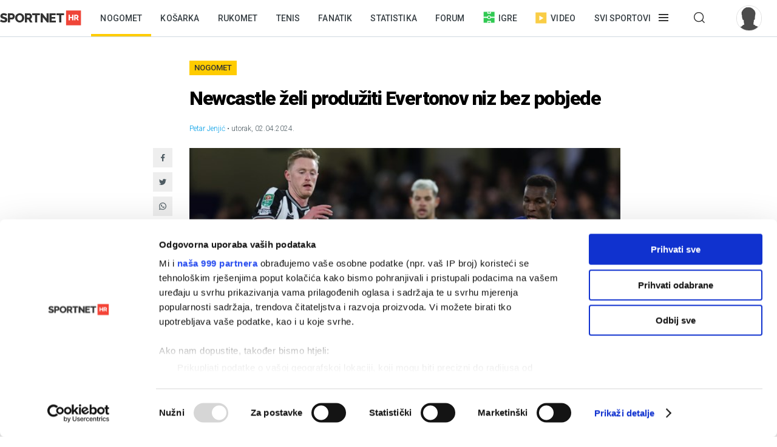

--- FILE ---
content_type: text/html; charset=utf-8
request_url: https://sportnet.hr/vijesti/594998/nogomet-engleska/newcastle-zeli-produziti-evertonov-niz-bez-pobjede/
body_size: 13547
content:


<!DOCTYPE html>

<html lang="hr">
<head>
	<script id="Cookiebot" src="https://consent.cookiebot.com/uc.js" data-cbid="5e81e6d6-d96a-41f2-b99c-ca0cc7b113aa" data-framework="TCFv2.2" data-blockingmode="auto" data-consentmode-defaults="disabled" type="text/javascript"></script>
	<!--	<script data-cookieconsent="ignore">
			window.dataLayer = window.dataLayer || [];
			function gtag() {
				dataLayer.push(arguments);
			}
			gtag("consent", "default", {
				ad_personalization: "denied",
				ad_storage: "denied",
				ad_user_data: "denied",
				analytics_storage: "denied",
				functionality_storage: "denied",
				personalization_storage: "denied",
				security_storage: "granted",
				wait_for_update: 500,
			});
			gtag("set", "ads_data_redaction", true);
			gtag("set", "url_passthrough", true);
		</script>-->
	<title>Newcastle želi produžiti Evertonov niz bez pobjede - Sportnet</title>
	<meta http-equiv="X-UA-Compatible" content="IE=Edge" />
	<meta charset="UTF-8" />
	<!--<meta name="viewport" content="width=device-width, initial-scale=1" />-->
	<meta name="viewport" content="initial-scale=1.0, width=device-width, maximum-scale=1, minimum-scale=1" />
	<meta name="title" content="Newcastle želi produžiti Evertonov niz bez pobjede" /><meta name="description" content="Večeras kreće novo, 31. kolo engleskog Premiershipa. Na rasporedu je pet utakmica, a jedna od njih igra se na St. James Parku gdje će Newcastle ugostiti Everton..." /><meta property="og:title" content="Newcastle želi produžiti Evertonov niz bez pobjede" /><meta property="og:site_name" content="Sportnet" /><meta property="og:type" content="article" /><meta property="og:description" content="Večeras kreće novo, 31. kolo engleskog Premiershipa. Na rasporedu je pet utakmica, a jedna od njih igra se na St. James Parku gdje će Newcastle ugostiti Everton..." /><meta property="fb:admins" content="746614313" /><meta property="og:url" content="https://sportnet.hr/vijesti/594998/nogomet-engleska/newcastle-zeli-produziti-evertonov-niz-bez-pobjede/" /><meta property="og:image" content="https://sportnet.hr/photos/_resized/510/84/0000000000510845_620_0.jpg" />

	<meta name="facebook-domain-verification" content="33ooae9cixcdujsp5rt2vylkfx8kor" />

		<meta name="keywords" content="Nogomet, Europske lige, Engleska, Everton, Newcastle" />

	<link rel="shortcut icon" type="image/x-icon" href="/favicon.ico?v=1" />

	<script async src="https://fundingchoicesmessages.google.com/i/pub-5697650263114374?ers=1" nonce="pBkm5S4If4lN4yZZm7qjBA"></script>
	<script nonce="pBkm5S4If4lN4yZZm7qjBA">(function () { function signalGooglefcPresent() { if (!window.frames['googlefcPresent']) { if (document.body) { const iframe = document.createElement('iframe'); iframe.style = 'width: 0; height: 0; border: none; z-index: -1000; left: -1000px; top: -1000px;'; iframe.style.display = 'none'; iframe.name = 'googlefcPresent'; document.body.appendChild(iframe); } else { setTimeout(signalGooglefcPresent, 0); } } } signalGooglefcPresent(); })();</script>

	<script async src="https://fundingchoicesmessages.google.com/i/pub-5697650263114374?ers=1" nonce="F0u/1iv01U9/4nzYiNScrg"></script>
	<script nonce="F0u/1iv01U9/4nzYiNScrg">(function () { function signalGooglefcPresent() { if (!window.frames['googlefcPresent']) { if (document.body) { const iframe = document.createElement('iframe'); iframe.style = 'width: 0; height: 0; border: none; z-index: -1000; left: -1000px; top: -1000px;'; iframe.style.display = 'none'; iframe.name = 'googlefcPresent'; document.body.appendChild(iframe); } else { setTimeout(signalGooglefcPresent, 0); } } } signalGooglefcPresent(); })();</script>

	<!-- default CSS -->
	<link type="text/css" rel="stylesheet" href="/static/css/Common/reset-min.css" />
	<link type="text/css" rel="stylesheet" href="/static/css/Common/reset-init.css" />

	<!-- fonts -->
	<link href='https://fonts.googleapis.com/css?family=Roboto:300,400,500,600,700,900&subset=latin-ext' rel='stylesheet' type='text/css'>
	<link href='https://fonts.googleapis.com/css?family=Merriweather:300,400,500,600,700,900&subset=latin-ext' rel='stylesheet' type='text/css'>
	<link href='https://fonts.googleapis.com/css?family=Raleway:300,400,500,600,700,900&subset=latin-ext' rel='stylesheet' type='text/css'>

	<!-- generic CSS -->
	<link type="text/css" rel="stylesheet" media="screen" href="/static/css/main.min.css?v=10a1a17g" />
	<link type="text/css" rel="stylesheet" media="screen" href="/static/css/common.min.css?v=10a1a17g" />
	<link type="text/css" rel="stylesheet" media="screen" href="/static/css/controls.min.css?v=10a1a17g" />

	<!-- other CSS -->
	
	<link type="text/css" rel="stylesheet" media="screen" href="/static/css/pages/articles.min.css?v=5f5" />


	<!-- responsive CSS -->
	<link type="text/css" rel="stylesheet" media="screen" href="/static/css/responsive.min.css?v=10a1a17g" />

	<!-- scripts -->
	<script src="https://code.jquery.com/jquery-3.7.1.min.js" integrity="sha256-/JqT3SQfawRcv/BIHPThkBvs0OEvtFFmqPF/lYI/Cxo=" crossorigin="anonymous"></script>
	<script src="/static/scripts/plugins/jquery.unobtrusive-ajax.min.js"></script>
	<script src="/static/scripts/plugins/jquery.waypoints.min.js"></script>
	<script src="/static/scripts/plugins/superfish/superfish.js?v=10a1a17g"></script>
	<script src="/static/scripts/plugins/autosize.min.js"></script>
	<script src="/static/scripts/plugins/jquery.scrollbar/jquery.scrollbar.min.js"></script>
	<link type="text/css" rel="stylesheet" media="screen" href="/static/scripts/plugins/jquery.scrollbar/jquery.scrollbar.css" />

	<!-- fancybox -->
	<script src="/static/scripts/plugins/fancybox2/jquery.fancybox.pack.js?v=2.1.5"></script>
	<link rel="stylesheet" type="text/css" href="/static/scripts/plugins/fancybox2/jquery.fancybox.css?v=2.1.5" media="screen" />
	<link rel="stylesheet" type="text/css" href="/static/scripts/plugins/fancybox2/helpers/jquery.fancybox-buttons.css?v=1.0.5" />
	<script src="/static/scripts/plugins/fancybox2/helpers/jquery.fancybox-buttons.js?v=1.0.5"></script>
	<link rel="stylesheet" type="text/css" href="/static/scripts/plugins/fancybox2/helpers/jquery.fancybox-thumbs.css?v=1.0.7" />
	<script src="/static/scripts/plugins/fancybox2/helpers/jquery.fancybox-thumbs.js?v=1.0.7"></script>
	<script src="/static/scripts/plugins/fancybox2/helpers/jquery.fancybox-media.js?v=1.0.6"></script>

	<!-- my scripts -->
	<script src="/static/scripts/common.js?v=10a1a17g"></script>
	<script src="/static/scripts/banners.js?v=10a1a17g"></script>


	

	<!-- Start GPT Tag -->
	<!--<script src='https://securepubads.g.doubleclick.net/tag/js/gpt.js'></script>
	<script>
		window.googletag = window.googletag || { cmd: [] };
		googletag.cmd.push(function () {
			googletag.defineOutOfPageSlot('/5028951/Floater', 'div-gpt-ad-4293564-1')
				.addService(googletag.pubads());
			googletag.defineSlot('/5028951/Billboard', [[728, 90], [970, 250], [970, 500], [1260, 500], [1260, 900], [1, 1], [600, 90], [600, 250], [600, 900], [300, 250], [320, 100], [320, 50], [120, 600], [160, 600], [300, 600], [336, 280]], 'div-gpt-ad-4293564-2')
				.addService(googletag.pubads());
			googletag.defineSlot('/5028951/Article_600_1', [[600, 90], [600, 250], [600, 500], [300, 250], [1, 1], [320, 100], [320, 50], [120, 600], [160, 600], [300, 600], [336, 280]], 'div-gpt-ad-4293564-3')
				.addService(googletag.pubads());
			googletag.defineSlot('/5028951/Half_page', [[300, 600], [300, 250], [120, 600], [160, 600]], 'div-gpt-ad-4293564-4')
				.addService(googletag.pubads());
			googletag.defineSlot('/5028951/Half_page2', [[300, 600], [120, 600], [160, 600], [300, 250]], 'div-gpt-ad-4293564-5')
				.addService(googletag.pubads());
			googletag.defineSlot('/5028951/top_leaderboard', [[600, 90], [600, 250], [600, 900]], 'div-gpt-ad-4293564-6')
				.addService(googletag.pubads());
			googletag.defineSlot('/5028951/Leaderboard2', [[600, 90], [600, 250], [600, 900], [1, 1]], 'div-gpt-ad-4293564-7')
				.addService(googletag.pubads());
			googletag.defineSlot('/5028951/Medium_rectangle', [[300, 250], [320, 100], [320, 50], [120, 600], [160, 600], [300, 600], [336, 280]], 'div-gpt-ad-4293564-8')
				.addService(googletag.pubads());
			googletag.defineSlot('/5028951/Medium_rectangle2', [[1, 1], [300, 250], [320, 100], [320, 50], [120, 600], [160, 600], [300, 600], [336, 280]], 'div-gpt-ad-4293564-9')
				.addService(googletag.pubads());

			googletag.pubads().enableSingleRequest();
			googletag.pubads().collapseEmptyDivs();
			googletag.pubads().setForceSafeFrame(false);
			googletag.pubads().setCentering(true);
			googletag.enableServices();
		});
	</script>-->
	<!-- End GPT Tag -->


	<script>
		var w2g = w2g || {};
		w2g.hostname = 'sportnet.hr';
	</script>
	<script type="text/javascript" src="https://lib.wtg-ads.com/lib.min.js" async></script>

	<script async src="https://pagead2.googlesyndication.com/pagead/js/adsbygoogle.js?client=ca-pub-5697650263114374" crossorigin="anonymous"></script>



	<!--<script src="/static/scripts/gdpr.js"></script>-->
	<!-- linker -->
	<!--<script async src="https://linker.hr/lw.js"></script>-->
	<!-- Google Tag Manager -->

	<script>
		(function (w, d, s, l, i) {
			w[l] = w[l] || []; w[l].push({
				'gtm.start':
					new Date().getTime(), event: 'gtm.js'
			}); var f = d.getElementsByTagName(s)[0],
				j = d.createElement(s), dl = l != 'dataLayer' ? '&l=' + l : ''; j.async = true; j.src =
					'https://www.googletagmanager.com/gtm.js?id=' + i + dl; f.parentNode.insertBefore(j, f);
		})(window, document, 'script', 'dataLayer', 'GTM-M78ZSGG');</script>
	<!-- End Google Tag Manager -->
</head>
<body class=" fixedDesktop">

	



	<!-- Google Tag Manager (noscript) -->
	<noscript>
		<iframe src="https://www.googletagmanager.com/ns.html?id=GTM-M78ZSGG" height="0" width="0" style="display:none;visibility:hidden"></iframe>
	</noscript>
	<!-- End Google Tag Manager (noscript) -->

	<header class="snet">
		<div class="content">
				<div class="logo"><a href="/" title="Sportnet"><img src="/static/images/logo_snet_01.svg" alt="Sportnet" /></a></div>
			<nav id="navClassic">
				<ul><li class="active"><a class="" href="/nogomet/" title="Nogomet">Nogomet</a></li><li><a class="" href="/kosarka/" title="Košarka">Košarka</a></li><li><a class="" href="/rukomet/" title="Rukomet">Rukomet</a></li><li><a class="" href="/tenis/" title="Tenis">Tenis</a></li><li><a class="" href="/fanatik/" title="Fanatik">Fanatik</a></li><li><a class="" href="/statistika/" title="Statistika">Statistika</a></li><li><a class="" href="/sportnetklub/" title="Forum">Forum</a></li><li class="igre"><a class="icon igre" href="/igre/" title="Igre"><img src="/static/images/icons/header_igre.svg" />Igre</a></li><li class="video"><a class="icon video" href="/video/" title="Video"><img src="/static/images/icons/header_video.svg" />Video</a></li><li class="menu hasdropdown"><div class="container"><span class="">Svi sportovi</span></div><div class="dropdown"><ul class="nav"><li class="onlymobile search">
<h2><i>Pretraživanje</i></h2>
<div class="dropdown">
<a href="/arhiva/">Arhiva tekstova</a><br />
<a href="/sportnetklub/pretraga/">Pretraga Sportnet foruma</a>
</div></li><li>
<!--<li class="onlymobile"><h2><a href="/fantasy/"><img src="/static/images/logo_menu_fantasy2024c.png" alt="SHNL Fantasy" style="display:inline-block;margin-top:7px;height:22px;" /></a></h2>
<h2 class="button red"><a href="https://shnlnagrade.hr/" target="_blank">SHNL nagrade</a></h2></li>--><li>
<h2><a href="/nogomet/">Nogomet</a><i></i></h2>
<div class="dropdown">
<a href="/nogomet/supersport-hnl/">SuperSport HNL</a><br />
<div class="onlydesktop"><a class="button red" href="https://shnlnagrade.hr/" target="_blank">SuperSport HNL nagrade</a><br /></div>
<a href="/nogomet/prva-nl/">SuperSport Prva NL</a><br />
<a href="/nogomet/druga-nl/">SuperSport Druga NL</a><br />
<a href="/nogomet/supersport-hrvatski-kup/">SuperSport Hrvatski kup</a><br />
<a href="/nogomet/europske-lige/engleska/">Engleska</a><br />
<a href="/nogomet/europske-lige/francuska/">Francuska</a><br />
<a href="/nogomet/europske-lige/italija/">Italija</a><br />
<a href="/nogomet/europske-lige/nizozemska/">Nizozemska</a><br />
<a href="/nogomet/europske-lige/njemacka/">Njemačka</a><br />
<a href="/nogomet/europske-lige/ostale-lige/">Ostale lige</a><br />
<a href="/nogomet/europske-lige/spanjolska/">Španjolska</a><br />
<a href="/nogomet/europski-kupovi/europska-liga/">Europska liga</a><br />
<a href="/nogomet/europski-kupovi/liga-prvaka/">Liga prvaka</a><br />
<a href="/nogomet/futsal/">Futsal</a><br />
<a href="/nogomet/nogometni-svijet/">Nogometni svijet</a><br />
<a href="/nogomet/reprezentacija/">Reprezentacija</a><br />
<a href="/nogomet/sp2022/">SP 2022.</a><br />
<a href="/nogomet/euro2024/">EURO 2024.</a>
<div class="onlydesktop">
<a class="button yellow" href="https://www.rezultati.com/" target="_blank">Rezultati uživo</a><br />
<a href="https://twitter.com/sportnet_HR" target="_blank">Sportnet@Twitter</a><br />
<a href="https://www.facebook.com/sportnet.hr/" target="_blank">Sportnet@Facebook</a>
</div>
</div>
</li><li>
<h2><a href="/kosarka/">Košarka</a><i></i></h2>
<div class="dropdown">
<a href="/kosarka/aba-liga/">ABA liga</a><br />
<a href="/kosarka/hkl/1-hkl/">SuperSport Premijer liga</a><br />
<a href="/kosarka/hkl/kup/">Kup "Krešimir Ćosić"</a><br />
<a href="/kosarka/reprezentacija/">Reprezentacija</a><br />
<a href="/kosarka/nba/">NBA</a><br />
<a href="/kosarka/europske-lige/">Europske lige</a><br />
<a href="/kosarka/europske-lige/francuska/">Francuska</a><br />
<a href="/kosarka/europske-lige/grcka/">Grčka</a><br />
<a href="/kosarka/europske-lige/italija/">Italija</a><br />
<a href="/kosarka/europske-lige/rusija/">Rusija</a><br />
<a href="/kosarka/europske-lige/spanjolska/">Španjolska</a><br />
<a href="/kosarka/europske-lige/ostale-lige/">Ostale lige</a><br />
<a href="/kosarka/europski-kupovi/fiba-liga-prvaka/">FIBA Liga prvaka</a><br />
<a href="/kosarka/europski-kupovi/euroliga/">Euroliga</a><br />
<a href="/kosarka/europski-kupovi/eurokup/">Eurokup</a><br />
<a href="/kosarka/kosarkaski-svijet/">Košarkaški svijet</a>
</div>
</li><li>
<h2><a href="/rukomet/">Rukomet</a><i></i></h2>
<div class="dropdown">
<a href="/rukomet/hrvatski-rukomet/premijer-liga/">Premijer liga</a><br />
<a href="/rukomet/hrvatski-rukomet/1-hrl-m/">1. HRL (M)</a><br />
<a href="/rukomet/hrvatski-rukomet/1-hrl-z/">1. HRL (Ž)</a><br />
<a href="/rukomet/hrvatski-rukomet/kup/">Hrvatski kup</a><br />
<a href="/rukomet/reprezentacija/">Reprezentacija</a><br />
<a href="/rukomet/regionalna-liga-m/">Regionalna liga (M)</a><br />
<a href="/rukomet/regionalna-liga-z/">Regionalna liga (Ž)</a><br />
<a href="/rukomet/europske-lige/">Europske lige</a><br />
<a href="/rukomet/europske-lige/francuska/">Francuska</a><br />
<a href="/rukomet/europske-lige/njemacka/">Njemačka</a><br />
<a href="/rukomet/europske-lige/spanjolska/">Španjolska</a><br />
<a href="/rukomet/europske-lige/ostale/">Ostale europske lige</a><br />
<a href="/rukomet/europski-kupovi/">Europski kupovi</a><br />
<a href="/rukomet/europski-kupovi/ehf-europska-liga/">EHF Europska liga</a><br />
<a href="/rukomet/europski-kupovi/ehf-europski-kup/">EHF Europski kup</a><br />
<a href="/rukomet/europski-kupovi/liga-prvaka/">Liga prvaka</a><br />
<a href="/rukomet/europski-kupovi/ostalo/">Ostali kupovi</a><br />
<a href="/rukomet/rukometni-svijet/">Rukometni svijet</a><br />
<a href="/rukomet/sp2025/">SP 2025.</a><br />
</div>
</li><li>
<h2><a href="/tenis/">Tenis</a><i></i></h2>
<div class="dropdown">
<a href="/tenis/atp-tour/">ATP Tour</a><br />
<a href="/tenis/wta-tour/">WTA Tour</a><br />
<a href="/tenis/davis-cup/fed-cup/">Davis Cup/Fed Cup</a><br />
<a href="/tenis/grand-slam/">Grand Slam</a><br />
<a href="/tenis/grand-slam/australian-open/">Australian Open</a><br />
<a href="/tenis/grand-slam/roland-garros/">Roland Garros</a><br />
<a href="/tenis/grand-slam/us-open/">US Open</a><br />
<a href="/tenis/grand-slam/wimbledon/">Wimbledon</a>
</div>
<h2><a href="/automoto/">Automoto</a><i></i></h2>
<div class="dropdown">
<a href="/automoto/formula-1/">Formula 1</a><br />
<a href="/automoto/motogp/">MotoGP</a><br />
<a href="/automoto/wrc/">WRC</a><br />
<a href="/automoto/wtcc/">WTCC</a><br />
<a href="/automoto/ostalo/">Ostalo</a>
</div>
<h2 class="onlydesktop"><a href="/fanatik/">Fanatik</a></h2>
<h2 class="onlydesktop"><a href="/igre/">Igre</a></h2>
<div class="onlydesktop" style="margin-top:4px;">
<!--<a class="button red upper" href="/fantasy/" target="_blank">SHNL Fantasy</a><br />-->
<a class="button orange" href="/pobjednicki-niz/" target="_blank">Pobjednički niz</a>
</div>
</li><li>
<h2><a href="/vodeni-sportovi/">Vodeni sportovi</a><i></i></h2>
<div class="dropdown">
<a href="/vodeni-sportovi/vaterpolo/reprezentacija/">Vaterpolska reprezentacija</a><br />
<a href="/vodeni-sportovi/vaterpolo/hvl/">HVL</a><br />
<a href="/vodeni-sportovi/vaterpolo/">Vaterpolo</a><br />
<a href="/vodeni-sportovi/jedrenje/">Jedrenje</a><br />
<a href="/vodeni-sportovi/plivanje/">Plivanje</a><br />
<a href="/vodeni-sportovi/veslanje/">Veslanje</a><br />
<a href="/vodeni-sportovi/ostalo/">Ostalo</a>
</div>
<h2><a href="/zimski-sportovi/">Zimski sportovi</a><i></i></h2>
<div class="dropdown">
<a href="/zimski-sportovi/alpsko-skijanje/">Alpsko skijanje</a><br />
<a href="/zimski-sportovi/alpsko-skijanje/svjetski-kup-m/">Svjetski kup (M)</a><br />
<a href="/zimski-sportovi/alpsko-skijanje/svjetski-kup-z/">Svjetski kup (Ž)</a><br />
<a href="/zimski-sportovi/hokej-na-ledu/">Hokej na ledu</a><br />
<a href="/zimski-sportovi/hokej-na-ledu/ebel/">EBEL</a><br />
<a href="/zimski-sportovi/hokej-na-ledu/hrvatski-hokej/">Hrvatski hokej</a><br />
<a href="/zimski-sportovi/hokej-na-ledu/khl/">KHL</a><br />
<a href="/zimski-sportovi/hokej-na-ledu/nhl/">NHL</a><br />
<a href="/zimski-sportovi/hokej-na-ledu/sp/">SP</a><br />
<a href="/zimski-sportovi/skijaski-skokovi/">Skijaški skokovi</a><br />
<a href="/zimski-sportovi/ostalo/">Ostalo</a>
</div>
</li><li>
<h2><a href="/ostali-sportovi/">Ostali sportovi</a><i></i></h2>
<div class="dropdown">
<a href="/ostali-sportovi/odbojka/">Odbojka</a><br />
<a href="/ostali-sportovi/odbojka/1a-liga-m/">1A liga (M)</a><br />
<a href="/ostali-sportovi/odbojka/1a-liga-z/">1A liga (Ž)</a><br />
<a href="/ostali-sportovi/odbojka/reprezentacija-m/">Reprezentacija (M)</a><br />
<a href="/ostali-sportovi/odbojka/reprezentacija-z/">Reprezentacija (Ž)</a><br />
<a href="/odbojka-na-pijesku/">Odbojka na pijesku</a><br />
<a href="/ostali-sportovi/atletika/">Atletika</a><br />
<a href="/ostali-sportovi/biciklizam/">Biciklizam</a><br />
<a href="/ostali-sportovi/borilacki/">Borilački sportovi</a><br />
<a href="/ostali-sportovi/ekstremni-sportovi/">Ekstremni sportovi</a><br />
<a href="/ostali-sportovi/football/">Football</a><br />
<a href="/ostali-sportovi/football/nfl/">Football - NFL</a><br />
<a href="/ostali-sportovi/gimnastika/">Gimnastika</a><br />
<a href="/ostali-sportovi/olimpijske-igre/">Olimpijske igre</a><br />
<a href="/ostali-sportovi/paraolimpijci/">Paraolimpijci</a><br />
<a href="/ostali-sportovi/stolni-tenis/">Stolni tenis</a><br />
<a href="/ostali-sportovi/ostalo/">Ostali sportovi</a><br />
<a href="/ostali-sportovi/ostalo/baseball/">Baseball</a><br />
<a href="/ostali-sportovi/ostalo/ostalo/">Ostalo</a><br />
<a href="/ostali-sportovi/ostalo/snooker/">Snooker</a>
</div></li><li class="onlymobile">
	<h2><a href="/fanatik/">Fanatik</a></h2>
	<h2><a href="/video">Video</a></h2>
	<h2><a href="/statistika/">Statistika</a></h2>
	<!--<h2><a href="https://www.super7.hr/?utm_source=sportnet&utm_medium=header" target="_blank"><img src="/static/images/logo_menu_super7.png" alt="Super7" style="display:inline-block;margin-top:6px;" /></a></h2>-->
	<h2><a href="/pobjednicki-niz/">Pobjednički niz</a></h2>
	<h2><a href="/sportnetklub/">Forum</a></h2>
	<h2 class="button yellow"><a href="https://www.rezultati.com/" target="_blank">Rezultati uživo</a></h2>
</li></ul></div></li><li class="menu hasdropdown"><div class="container"><span class=""></span></div><div class="dropdown"><ul class="nav"><li><h2>Pretraživanje</h2><div class="dropdown"><a href="/arhiva/">Arhiva tekstova</a><br /><a href="/sportnetklub/pretraga/">Pretraga Sportnet foruma</a></div></ul></div></li><li class="user offline"><a href="/sportnetklub/prijava-registracija/" title="Prijavi se!"><div class="avatar"><img src="/sportnetklub/avatars/avatar_default.jpg" alt="Prijavi se!" /></div></a></li></ul>
			</nav>
			<a id="simple-menu" href="#" title="Prikaži izbornik"></a>
			<div id="navMobileContainer">
				<nav id="navMobile"></nav>
				<div id="footerMobile">
					<div class="snet">
						<ul>
							<li><a href="https://twitter.com/sportnet_HR" target="_blank">Sportnet@Twitter</a></li>
							<li><a href="https://www.facebook.com/sportnet.hr/" target="_blank">Sportnet@Facebook</a></li>
							<li><a href="/sportnet/zastita-privatnosti/" target="_blank">Zaštita privatnosti</a></li>
							<li><a href="/sportnet/cookies/" target="_blank">Politika kolačića</a></li>
							<li><a href="/sportnet/kontakt/">Kontakt</a></li>
							<li><a href="/sportnet/marketing/">Marketing</a></li>
						</ul>
					</div>
				</div>
			</div>
		</div>
	</header>

	<div id="headerTrigger"></div>

	
	<main>
		


<div class="page article" id="article_594998" data-url="/vijesti/594998/nogomet-engleska/newcastle-zeli-produziti-evertonov-niz-bez-pobjede/" data-title="Newcastle želi produžiti Evertonov niz bez pobjede - Sportnet"><div class="st0"><div class="bannerSS marginTop15"><div id="Billboard"></div></div><div class="bannerSS marginTop15"><div id="mobile_top"></div></div></div><div id="articleContent_594998" class="st1"><h2><a href="/arhiva/?pID=2">Nogomet</a></h2><h1>Newcastle želi produžiti Evertonov niz bez pobjede</h1><div class="header"><div class="autoridatum"><span>Petar Jenjić</span> &bull; utorak, 02.04.2024.</div><div class="naslovnaContainer"><div class="social1"><ul class="social"><li><a target="_blank" href="https://www.facebook.com/sharer/sharer.php?u=https://sportnet.hr%2fvijesti%2f594998%2fnogomet-engleska%2fnewcastle-zeli-produziti-evertonov-niz-bez-pobjede%2f" class="icon facebook" title="Facebook"></a></li><li><a target="_blank" href="https://twitter.com/home?status=https://sportnet.hr%2fvijesti%2f594998%2fnogomet-engleska%2fnewcastle-zeli-produziti-evertonov-niz-bez-pobjede%2f" class="icon twitter" title="Twitter"></a></li><li><a href="whatsapp://send?text=https://sportnet.hr%2fvijesti%2f594998%2fnogomet-engleska%2fnewcastle-zeli-produziti-evertonov-niz-bez-pobjede%2f" data-action="share/whatsapp/share" class="icon whatsapp" title="WhatsApp"></a></li><li><a href="fb-messenger://share/?link=https://sportnet.hr%2fvijesti%2f594998%2fnogomet-engleska%2fnewcastle-zeli-produziti-evertonov-niz-bez-pobjede%2f&app_id=241625739196126" class="icon messenger" title="Messenger"></a></li><li><a href="/cdn-cgi/l/email-protection#[base64]" class="icon email" title="Mail"></a></li></ul></div><a href="/photos/orig/510/84/0000000000510845.jpg" rel="fancybox" title="Foto: EPA"><img class="naslovna" src="/photos/_resized/510/84/0000000000510845_620_0.jpg" alt="Newcastle želi produžiti Evertonov niz bez pobjede" /></a><div class="autor">Foto: EPA</div></div></div><div class="uvod"><p>Večeras kreće novo, 31. kolo engleskog Premiershipa. Na rasporedu je pet utakmica, a jedna od njih igra se na St. James Parku gdje će Newcastle ugostiti Everton...</p></div><div class="clear"></div><div class="bannerSS marginTop15"><div id="inarticle_mobile"></div></div><div class="bannerSScustom marginTop30 onlyDesktop short"><div id="type1"><a target="_blank"  href="/campaignclick/20/b684eb9e-54d2-4f1b-b7d5-1e1416d7aadd/"><img src="/files/banners/20/_970x250.jpg?v=3" style="max-width:100%;" /></a></div></div><div class="clear"></div><div class="glavnitekst"><p>Danas se igra pet utakmica 31. kola engleskog Premiershipa, a jedna od njih održat će se na St. James Parku gdje će domaći Newcastle ugostiti Everton. Utakmica počinje u 20:30 sati, a sudit će je <b>Tony Harrington</b>.

</p><p><a href=https://www.supersport.hr/sport/dan/2/sport/0/liga/0/dogadjaj/29215734/?utm_source=sportnet&utm_medium=article&utm_campaign=articles_april target="_blank"><b>Igraj na Newcastle - Everton na SuperSport.hr (18+ Igraj odgovorno)</b></a>

</p><p>Zaista sjajnu utakmicu gledali smo na istom stadionu prije samo nekoliko dana. Newcastle je poveo protiv West Hama koji je preokrenuo na 1:3 i vodio sve do 77. minute, ali u samoj završnici, domaćin je uspio okrenuti rezultat. Prva dva gola postigao je <b>Alexander Isak</b> iz penala, a preostala dva, u 83. i 90. minuti zabio je <b>Harvey Barnes</b>.

</p><p>

</p><p>Time je Newcastle prekinuo niz od dva poraza i vratio se na pobjedničke staze - pravi povratak s reprezentativne pauze. Međutim, to ih ne stavlja u dobitan položaj, barem ako se radi o europskih pozicijama. Naime, trenutno je tek na osmo mjestu s 43 boda, jedan više ima upravo West Ham, dok je šesti Manchester United na pet bodova prednosti.

</p><p>S druge strane, Everton ima svojih problema i na terenu i van terena. Za sada ćemo se držati zelenog travnjaka koji kaže da je momčad zadnju pobjedu upisala sredinom siječnja u FA kupu protiv Crystal Palacea, a u prvenstvu još protiv Burnleyja u 17. kolu. Tada je došla na niz od četiri pobjede, a nakon toga upisala pet remija, dok su ostalo bili porazi.

</p><p>Jedan od njih stigao je za vikend na gostovanju kod Bournemoutha. Iako je <b>Beto</b> zabio za 1:1 u 87. minuti, autogol <b>Seamusa Colemana</b> u prvoj minuti sudačke nadoknade, zapečatio je njegovu sudbinu za treći vezani poraz. Momčad je na 25 osvojenih bodova iz 29 utakmica, tri boda iznad zone ispadanja.

</p><p>Newcastle ima dosta problema s izostancima. <b>Anthony Gordon</b> služi suspenziju od jedne utakmice zbog crvenog kartona, a kraće ili duže vrijeme ozlijeđeni su: <b>Jamaal Lascelles, Sven Botman, Nick Pope, Joelinton, Callum Wilson</b> i <b>Lewis Miley</b>. Pod upitnikom za nastup su <b>Miguel Almiron, Tino Livramento</b> i <b>Kieran Trippier</b>; dosta muka za trenera <b>Eddieja Howea</b>.

</p><p>S druge strane, <b>Sean Dyche</b> se nada da će se <b>Vitalij Mikolenko</b> vratiti nakon bolesti, <b>Arnaut Danjuma</b> i <b>Lewis Dobbin</b> propustit će novu utakmicu, kao i već od ranije ozlijeđeni <b>Dele Alli</b>.

</p><p><h2>Što su rekli</h2>

</p><p><b>Eddie Howe, trener Newcastlea:</b> "Uvijek postoji osjećaj da je sezona živa, ali naravno, morate pobjeđivati utakmice. Ako to ne radite, sezona vam klizi sve više i više jako brzo. Znamo kvalitetu lige i znamo koliko je teško pobjeđivati konstantno, ali sada hvatamo upravo to."</b>

</p><p><b>Sean Dyche, trener Evertona:</b> "Newcastle je odigrao odlično zadnje kolo, svi to znamo. Napravili smo dobar posao taktički i u našoj prvoj utakmici ove sezone. Na to se ne možemo pouzdati, ali dobar je pokazatelj da je to ostvarivo u ovakvim utakmicama. moramo igrati dobro jer nema lakih u Premier ligi, posebno ne tamo gdje mi sada idemo."

</p><p><h2>Mjesto, vrijeme, suci</h2>

</p><p>St. James Park, Newcastle, 21:00

</p><p><b>Sudac:</b> Tony Harrington

</p><p><h2>Nedostaju</h2>

</p><p><b>Newcastle:</b> Lascelles, Miley, Joelinton, Pope, Wilson, Botman (ozljeda), Gordon (suspenzija), Almiron, Livramento, Trippier (pod upitnikom)

</p><p><b>Everton:</b> Danjuma, Dobbin, Alli (ozljede), Mikolenko pod upitnikom

</p><p><h2>Zadnji susret</h2>

</p><p>U utakmici 15. kola Premiershipa, Everton je slavio na domaćem terenu s glatkih 3:0.

</p><p><h2>Prognoza</h2>

</p><p>Evertonu definitivno nedostaje samopouzdanja u ovom trenutku, a iako ni Newcastle nije u najbajnijoj situaciji, <a href=https://www.supersport.hr/sport/dan/2/sport/0/liga/0/dogadjaj/29215734/?utm_source=sportnet&utm_medium=article&utm_campaign=articles_april target="_blank"><b>večeras</b></a> bi trebao doći do pobjede.<span class="end"></span>

</p><p><i>FOTO: EPA/ISABEL INFANTES</i></p></div><div class="clear"></div><div class="clear"></div><div class="st2emulation onlymobile"><div class="semafor"><div class="title"><h2>Premier liga</h2></div><div class="tabbedContent">
<div class="tabs"><ul><li class="active" data-content="tabContent_2_1">Rezultati</li><li data-content="tabContent_2_2">Ljestvica</li></ul></div><div class="tabsContent">
<div class="active" id="tabContent_2_1"><div class="vijestrezultati"><h3>31. kolo</h3><table class="rezultatiVeliki"><tr class="rezultatiVeliki"><td class="st2">Newcastle</td><td style="white-space:nowrap;" class="st3"><a href="/vijesti/595034/nogomet-engleska/spursi-ispustili-dva-vazna-boda-u-borbi-za-ligu-prvaka-newcastle-poklonio-evertonu-bod/"><span class="rezZavrseno rezZavrseno1">1:1</span></a></td><td class="st4">Everton</td></tr><tr class="rezultatiVeliki"><td class="st2">Nottingham Forest</td><td style="white-space:nowrap;" class="st3"><a href="/vijesti/595034/nogomet-engleska/spursi-ispustili-dva-vazna-boda-u-borbi-za-ligu-prvaka-newcastle-poklonio-evertonu-bod/"><span class="rezZavrseno rezZavrseno1">3:1</span></a></td><td class="st4">Fulham</td></tr><tr class="rezultatiVeliki"><td class="st2">Bournemouth</td><td style="white-space:nowrap;" class="st3"><a href="/vijesti/595034/nogomet-engleska/spursi-ispustili-dva-vazna-boda-u-borbi-za-ligu-prvaka-newcastle-poklonio-evertonu-bod/"><span class="rezZavrseno rezZavrseno1">1:0</span></a></td><td class="st4">Crystal Palace</td></tr><tr class="rezultatiVeliki"><td class="st2">Burnley</td><td style="white-space:nowrap;" class="st3"><a href="/vijesti/595034/nogomet-engleska/spursi-ispustili-dva-vazna-boda-u-borbi-za-ligu-prvaka-newcastle-poklonio-evertonu-bod/"><span class="rezZavrseno rezZavrseno1">1:1</span></a></td><td class="st4">Wolverhampton</td></tr><tr class="rezultatiVeliki"><td class="st2">West Ham </td><td style="white-space:nowrap;" class="st3"><a href="/vijesti/595034/nogomet-engleska/spursi-ispustili-dva-vazna-boda-u-borbi-za-ligu-prvaka-newcastle-poklonio-evertonu-bod/"><span class="rezZavrseno rezZavrseno1">1:1</span></a></td><td class="st4">Tottenham</td></tr><tr class="rezultatiVeliki"><td class="st2">Arsenal</td><td style="white-space:nowrap;" class="st3"><a href="/vijesti/595071/nogomet-engleska/arsenal-barem-privremeno-preuzeo-vrh-ljestvice-pobjeda-cityja-nastupili-gvardiol-i-kovacic/"><span class="rezZavrseno rezZavrseno1">2:0</span></a></td><td class="st4">Luton Town</td></tr><tr class="rezultatiVeliki"><td class="st2">Brentford</td><td style="white-space:nowrap;" class="st3"><a href="/vijesti/595071/nogomet-engleska/arsenal-barem-privremeno-preuzeo-vrh-ljestvice-pobjeda-cityja-nastupili-gvardiol-i-kovacic/"><span class="rezZavrseno rezZavrseno1">0:0</span></a></td><td class="st4">Brighton & Hove</td></tr><tr class="rezultatiVeliki"><td class="st2">Manchester City</td><td style="white-space:nowrap;" class="st3"><a href="/vijesti/595071/nogomet-engleska/arsenal-barem-privremeno-preuzeo-vrh-ljestvice-pobjeda-cityja-nastupili-gvardiol-i-kovacic/"><span class="rezZavrseno rezZavrseno1">4:1</span></a></td><td class="st4">Aston Villa</td></tr><tr class="rezultatiVeliki"><td class="st2">Liverpool</td><td style="white-space:nowrap;" class="st3"><a href="/vijesti/595104/nogomet-engleska/grbic-velikom-pogreskom-poklonio-liverpoolu-vodstvo-redsi-pobjedu-osigurali-u-posljednjih-15-minuta/"><span class="rezZavrseno rezZavrseno1">3:1</span></a></td><td class="st4">Sheffield United</td></tr><tr class="rezultatiVeliki"><td class="st2">Chelsea</td><td style="white-space:nowrap;" class="st3"><a href="/vijesti/595106/nogomet-engleska/spektakl-na-stamford-bridgeu-vise-od-sto-minuta-prave-jurnjave-united-vodio-do-100-minute-pa-izgubio/"><span class="rezZavrseno rezZavrseno1">4:3</span></a></td><td class="st4">Manchester United</td></tr></table><div class="footer"><a href="/statistika/679/rezultati/">Sportnet statistika</a></div></div></div>
<div id="tabContent_2_2"><div class="vijestljestvica"><table class="tablicaVelika" cellpadding="0" cellspacing="0" border="0"><tr class="tablicaVelikaRedak"><td class="st1">1</td><td class="st2"><span class="nazivkluba">Manchester City</span>&nbsp;</td><td class="st3">38</td><td class="st12">96:34</td><td class="st9">+62</td><td class="st10">91</td></tr><tr class="tablicaVelikaRedak"><td class="st1">2</td><td class="st2"><span class="nazivkluba">Arsenal</span>&nbsp;</td><td class="st3">38</td><td class="st12">91:29</td><td class="st9">+62</td><td class="st10">89</td></tr><tr class="tablicaVelikaRedak"><td class="st1">3</td><td class="st2"><span class="nazivkluba">Liverpool</span>&nbsp;</td><td class="st3">38</td><td class="st12">86:41</td><td class="st9">+45</td><td class="st10">82</td></tr><tr class="tablicaVelikaRedak"><td class="st1">4</td><td class="st2"><span class="nazivkluba">Aston Villa</span>&nbsp;</td><td class="st3">38</td><td class="st12">76:61</td><td class="st9">+15</td><td class="st10">68</td></tr><tr class="tablicaVelikaRedak"><td class="st1">5</td><td class="st2"><span class="nazivkluba">Tottenham</span>&nbsp;</td><td class="st3">38</td><td class="st12">74:61</td><td class="st9">+13</td><td class="st10">66</td></tr><tr class="tablicaVelikaRedak"><td class="st1">6</td><td class="st2"><span class="nazivkluba">Chelsea</span>&nbsp;</td><td class="st3">38</td><td class="st12">77:63</td><td class="st9">+14</td><td class="st10">63</td></tr><tr class="tablicaVelikaRedak"><td class="st1">7</td><td class="st2"><span class="nazivkluba">Newcastle</span>&nbsp;</td><td class="st3">38</td><td class="st12">85:62</td><td class="st9">+23</td><td class="st10">60</td></tr><tr class="tablicaVelikaRedak"><td class="st1">8</td><td class="st2"><span class="nazivkluba">Manchester United</span>&nbsp;</td><td class="st3">38</td><td class="st12">57:58</td><td class="st9">-1</td><td class="st10">60</td></tr><tr class="tablicaVelikaRedak"><td class="st1">9</td><td class="st2"><span class="nazivkluba">West Ham </span>&nbsp;</td><td class="st3">38</td><td class="st12">60:74</td><td class="st9">-14</td><td class="st10">52</td></tr><tr class="tablicaVelikaRedak"><td class="st1">10</td><td class="st2"><span class="nazivkluba">Crystal Palace</span>&nbsp;</td><td class="st3">38</td><td class="st12">57:58</td><td class="st9">-1</td><td class="st10">49</td></tr><tr class="tablicaVelikaRedak"><td class="st1">11</td><td class="st2"><span class="nazivkluba">Brighton & Hove</span>&nbsp;</td><td class="st3">38</td><td class="st12">55:62</td><td class="st9">-7</td><td class="st10">48</td></tr><tr class="tablicaVelikaRedak"><td class="st1">12</td><td class="st2"><span class="nazivkluba">Bournemouth</span>&nbsp;</td><td class="st3">38</td><td class="st12">54:67</td><td class="st9">-13</td><td class="st10">48</td></tr><tr class="tablicaVelikaRedak"><td class="st1">13</td><td class="st2"><span class="nazivkluba">Fulham</span>&nbsp;</td><td class="st3">38</td><td class="st12">55:61</td><td class="st9">-6</td><td class="st10">47</td></tr><tr class="tablicaVelikaRedak"><td class="st1">14</td><td class="st2"><span class="nazivkluba">Wolverhampton</span>&nbsp;</td><td class="st3">38</td><td class="st12">50:65</td><td class="st9">-15</td><td class="st10">46</td></tr><tr class="tablicaVelikaRedak"><td class="st1">15</td><td class="st2"><span class="nazivkluba">Everton</span> (-8)</td><td class="st3">38</td><td class="st12">40:51</td><td class="st9">-11</td><td class="st10">40</td></tr><tr class="tablicaVelikaRedak"><td class="st1">16</td><td class="st2"><span class="nazivkluba">Brentford</span>&nbsp;</td><td class="st3">38</td><td class="st12">56:65</td><td class="st9">-9</td><td class="st10">39</td></tr><tr class="tablicaVelikaRedak"><td class="st1">17</td><td class="st2"><span class="nazivkluba">Nottingham Forest</span> (-4)</td><td class="st3">38</td><td class="st12">49:67</td><td class="st9">-18</td><td class="st10">32</td></tr><tr class="tablicaVelikaRedak"><td class="st1">18</td><td class="st2"><span class="nazivkluba">Luton Town</span>&nbsp;</td><td class="st3">38</td><td class="st12">52:85</td><td class="st9">-33</td><td class="st10">26</td></tr><tr class="tablicaVelikaRedak"><td class="st1">19</td><td class="st2"><span class="nazivkluba">Burnley</span>&nbsp;</td><td class="st3">38</td><td class="st12">41:78</td><td class="st9">-37</td><td class="st10">24</td></tr><tr class="tablicaVelikaRedak"><td class="st1">20</td><td class="st2"><span class="nazivkluba">Sheffield United</span>&nbsp;</td><td class="st3">38</td><td class="st12">35:104</td><td class="st9">-69</td><td class="st10">16</td></tr></table><div class="footer"><a href="/statistika/679/ljestvice/">Sportnet statistika</a></div></div></div>
</div>
</div>
</div></div><div class="social2"><h3>Sviđa ti se članak? Podijeli ga!</h3><ul class="social"><li><a target="_blank" href="https://www.facebook.com/sharer/sharer.php?u=https://sportnet.hr%2fvijesti%2f594998%2fnogomet-engleska%2fnewcastle-zeli-produziti-evertonov-niz-bez-pobjede%2f" class="icon facebook" title="Facebook"></a></li><li><a target="_blank" href="https://twitter.com/home?status=https://sportnet.hr%2fvijesti%2f594998%2fnogomet-engleska%2fnewcastle-zeli-produziti-evertonov-niz-bez-pobjede%2f" class="icon twitter" title="Twitter"></a></li><li><a href="whatsapp://send?text=https://sportnet.hr%2fvijesti%2f594998%2fnogomet-engleska%2fnewcastle-zeli-produziti-evertonov-niz-bez-pobjede%2f" data-action="share/whatsapp/share" class="icon whatsapp" title="WhatsApp"></a></li><li><a href="fb-messenger://share/?link=https://sportnet.hr%2fvijesti%2f594998%2fnogomet-engleska%2fnewcastle-zeli-produziti-evertonov-niz-bez-pobjede%2f&app_id=241625739196126" class="icon messenger" title="Messenger"></a></li><li><a href="/cdn-cgi/l/email-protection#[base64]" class="icon email" title="Mail"></a></li></ul></div><div class="bannerSScustom marginTop30 onlyDesktop short"><div id="type1"><a target="_blank"  href="/campaignclick/20/b684eb9e-54d2-4f1b-b7d5-1e1416d7aadd/"><img src="/files/banners/20/_970x250.jpg?v=3" style="max-width:100%;" /></a></div></div><div class="bannerSScustom marginTop30 onlyMobile"><div id="type1"><a target="_blank"  href="/campaignclick/20/b684eb9e-54d2-4f1b-b7d5-1e1416d7aadd/"><img src="/files/banners/20/_300x600.jpg?v=3" style="max-width:100%;" /></a></div></div><div class="tagovi"><h3>Povezani tagovi</h3><a class="p" href="/arhiva/?pID=2">Nogomet</a><a class="p" href="/arhiva/?pID=308443">Europske lige</a><a class="p" href="/arhiva/?pID=319615">Engleska</a><a class="g" href="/arhiva/?gID=796">Everton</a><a class="g" href="/arhiva/?gID=2601">Newcastle</a></div><div id="midasWidget__10460" class="bannerMidas"></div></div><div class="st2"><div class="tabbedContent">
<div class="tabs"><ul><li class="active" data-content="tabContent_1_1">Najnovije</li><li data-content="tabContent_1_2">Najčitanije</li></ul></div><div class="tabsContent">
<div class="active" id="tabContent_1_1"><div class="articleListContainer"><ul><li class="withphoto"><a href="/vijesti/622565/nogomet-supersport-hnl/dogovor-postignut-branimir-mlacic-nakon-lijecnickog-pregleda-postaje-igracem-udinesea/" title="Dogovor postignut: Branimir Mlačić nakon liječničkog pregleda postaje igračem Udinesea" class="track_click"><div class="img"><img src="/photos/_resized/520/58/0000000000520585_400_260_cut.jpg" alt="Dogovor postignut: Branimir Mlačić nakon liječničkog pregleda postaje igračem Udinesea" /></div><div class="text"><h3>Dogovor postignut: Branimir Mlačić nakon liječničkog pregleda postaje igračem Udinesea</h3><h4><span class="timespan">2 sata<b>&bull;</b></span>SuperSport HNL</h4></div></a></li><li class="withphoto"><a href="/vijesti/622559/nogomet-engleska/manchester-united-do-trece-pobjede-zaredom-aston-villa-izgubila-s-igracem-vise/" title="Manchester United do treće pobjede zaredom, Aston Villa izgubila s igračem više" class="track_click"><div class="img"><img src="/photos/_resized/523/67/0000000000523679_400_260_cut.jpg" alt="Manchester United do treće pobjede zaredom, Aston Villa izgubila s igračem više" /></div><div class="text"><h3>Manchester United do treće pobjede zaredom, Aston Villa izgubila s igračem više</h3><h4><span class="timespan">5 sati<b>&bull;</b></span>Engleski nogomet</h4></div></a></li><li class="withphoto"><a href="/vijesti/622557/nogomet-spanjolska/real-madrid-teskom-mukom-do-pobjede-protiv-rayo-vallecana/" title="Real Madrid teškom mukom do pobjede protiv Rayo Vallecana" class="track_click"><div class="img"><img src="/photos/_resized/523/67/0000000000523678_400_260_cut.jpg" alt="Real Madrid teškom mukom do pobjede protiv Rayo Vallecana" /></div><div class="text"><h3>Real Madrid teškom mukom do pobjede protiv Rayo Vallecana</h3><h4><span class="timespan">5 sati<b>&bull;</b></span>Španjolski nogomet</h4></div></a></li><li class="withphoto"><a href="/vijesti/622556/nogomet-italija/lijepa-asistencija-vlasica-debitirao-kulenovic-baturina-odlican-kod-coma/" title="Lijepa asistencija Vlašića, debitirao Kulenović, Baturina odličan kod Coma" class="track_click"><div class="img"><img src="/photos/_resized/522/39/0000000000522391_400_260_cut.jpg" alt="Lijepa asistencija Vlašića, debitirao Kulenović, Baturina odličan kod Coma" /></div><div class="text"><h3>Lijepa asistencija Vlašića, debitirao Kulenović, Baturina odličan kod Coma</h3><h4><span class="timespan">5 sati<b>&bull;</b></span>Talijanski nogomet</h4></div></a></li><li class="withphoto"><a href="/vijesti/622554/nogomet-supersport-hnl/odlican-i-precizan-udarac-akerea-za-vodstvo-osijeka-protiv-rijeke/" title="Odličan i precizan udarac Akerea za vodstvo Osijeka protiv Rijeke" class="track_click"><div class="img"><img src="/photos/_resized/523/67/0000000000523676_400_260_cut.jpg" alt="Odličan i precizan udarac Akerea za vodstvo Osijeka protiv Rijeke" /></div><div class="text"><h3>Odličan i precizan udarac Akerea za vodstvo Osijeka protiv Rijeke</h3><h4><span class="timespan">6 sati<b>&bull;</b></span>SuperSport HNL</h4></div></a></li><li class="withphoto"><a href="/vijesti/622552/nogomet-supersport-hnl/osijek-nakon-cetiri-mjeseca-do-pobjede-u-supersport-hnl-u/" title="Osijek nakon četiri mjeseca do pobjede u SuperSport HNL-u!" class="track_click"><div class="img"><img src="/photos/_resized/523/67/0000000000523675_400_260_cut.jpg" alt="Osijek nakon četiri mjeseca do pobjede u SuperSport HNL-u!" /></div><div class="text"><h3>Osijek nakon četiri mjeseca do pobjede u SuperSport HNL-u!</h3><h4><span class="timespan">6 sati<b>&bull;</b></span>SuperSport HNL</h4></div></a></li><li class="withphoto"><a href="/vijesti/622551/nogomet-supersport-hnl/kronologija-osijek-do-pobjede-protiv-rijeke/" title="Kronologija: Osijek do pobjede protiv Rijeke" class="track_click"><div class="img"><img src="/photos/_resized/520/62/0000000000520622_400_260_cut.jpg" alt="Kronologija: Osijek do pobjede protiv Rijeke" /></div><div class="text"><h3>Kronologija: Osijek do pobjede protiv Rijeke</h3><h4><span class="timespan">8 sati<b>&bull;</b></span>SuperSport HNL</h4></div></a></li><li class="withphoto"><a href="/vijesti/622550/nogomet-engleska/manchester-city-kod-svoje-crne-macke-trazi-prikljucak-za-vodecim-arsenalom/" title="Manchester City kod svoje crne mačke traži priključak za vodećim Arsenalom" class="track_click"><div class="img"><img src="/photos/_resized/523/50/0000000000523504_400_260_cut.jpg" alt="Manchester City kod svoje crne mačke traži priključak za vodećim Arsenalom" /></div><div class="text"><h3>Manchester City kod svoje crne mačke traži priključak za vodećim Arsenalom</h3><h4><span class="timespan">9 sati<b>&bull;</b></span>Engleski nogomet</h4></div></a></li></ul></div></div>
<div id="tabContent_1_2"><div class="articleListContainer"><ul><li class="withphoto"><a href="/vijesti/622540/nogomet-engleska/jakirovic-najvaznija-su-tri-boda-a-navijacima-dugujem-ispriku-jer-ih-ponekad-ne-razumijem/" title="Jakirović: 'Najvažnija su tri boda, a navijačima dugujem ispriku jer ih ponekad ne razumijem'" class="track_click"><div class="img"><img src="/photos/_resized/512/06/0000000000512062_400_260_cut.jpg" alt="Jakirović: 'Najvažnija su tri boda, a navijačima dugujem ispriku jer ih ponekad ne razumijem'" /></div><div class="text"><h3>Jakirović: 'Najvažnija su tri boda, a navijačima dugujem ispriku jer ih ponekad ne razumijem'</h3><h4><span class="timespan">13 sati<b>&bull;</b></span>Engleski nogomet</h4></div></a></li><li class="withphoto"><a href="/vijesti/622550/nogomet-engleska/manchester-city-kod-svoje-crne-macke-trazi-prikljucak-za-vodecim-arsenalom/" title="Manchester City kod svoje crne mačke traži priključak za vodećim Arsenalom" class="track_click"><div class="img"><img src="/photos/_resized/523/50/0000000000523504_400_260_cut.jpg" alt="Manchester City kod svoje crne mačke traži priključak za vodećim Arsenalom" /></div><div class="text"><h3>Manchester City kod svoje crne mačke traži priključak za vodećim Arsenalom</h3><h4><span class="timespan">9 sati<b>&bull;</b></span>Engleski nogomet</h4></div></a></li><li class="withphoto"><a href="/vijesti/622556/nogomet-italija/lijepa-asistencija-vlasica-debitirao-kulenovic-baturina-odlican-kod-coma/" title="Lijepa asistencija Vlašića, debitirao Kulenović, Baturina odličan kod Coma" class="track_click"><div class="img"><img src="/photos/_resized/522/39/0000000000522391_400_260_cut.jpg" alt="Lijepa asistencija Vlašića, debitirao Kulenović, Baturina odličan kod Coma" /></div><div class="text"><h3>Lijepa asistencija Vlašića, debitirao Kulenović, Baturina odličan kod Coma</h3><h4><span class="timespan">5 sati<b>&bull;</b></span>Talijanski nogomet</h4></div></a></li><li class="withphoto"><a href="/vijesti/622565/nogomet-supersport-hnl/dogovor-postignut-branimir-mlacic-nakon-lijecnickog-pregleda-postaje-igracem-udinesea/" title="Dogovor postignut: Branimir Mlačić nakon liječničkog pregleda postaje igračem Udinesea" class="track_click"><div class="img"><img src="/photos/_resized/520/58/0000000000520585_400_260_cut.jpg" alt="Dogovor postignut: Branimir Mlačić nakon liječničkog pregleda postaje igračem Udinesea" /></div><div class="text"><h3>Dogovor postignut: Branimir Mlačić nakon liječničkog pregleda postaje igračem Udinesea</h3><h4><span class="timespan">2 sata<b>&bull;</b></span>SuperSport HNL</h4></div></a></li><li class="withphoto"><a href="/vijesti/622551/nogomet-supersport-hnl/kronologija-osijek-do-pobjede-protiv-rijeke/" title="Kronologija: Osijek do pobjede protiv Rijeke" class="track_click"><div class="img"><img src="/photos/_resized/520/62/0000000000520622_400_260_cut.jpg" alt="Kronologija: Osijek do pobjede protiv Rijeke" /></div><div class="text"><h3>Kronologija: Osijek do pobjede protiv Rijeke</h3><h4><span class="timespan">8 sati<b>&bull;</b></span>SuperSport HNL</h4></div></a></li><li class="withphoto"><a href="/vijesti/622548/nogomet-futsal/hrvatski-futsaleri-navijacima-tankajte-aute-kupujte-vinjete-i-vidimo-se-u-ljubljani/" title="Hrvatski futsaleri navijačima: 'Tankajte aute, kupujte vinjete i vidimo se u Ljubljani'" class="track_click"><div class="img"><img src="/photos/_resized/518/84/0000000000518845_400_260_cut.jpg" alt="Hrvatski futsaleri navijačima: 'Tankajte aute, kupujte vinjete i vidimo se u Ljubljani'" /></div><div class="text"><h3>Hrvatski futsaleri navijačima: 'Tankajte aute, kupujte vinjete i vidimo se u Ljubljani'</h3><h4><span class="timespan">9 sati<b>&bull;</b></span>Futsal</h4></div></a></li><li class="withphoto"><a href="/vijesti/622552/nogomet-supersport-hnl/osijek-nakon-cetiri-mjeseca-do-pobjede-u-supersport-hnl-u/" title="Osijek nakon četiri mjeseca do pobjede u SuperSport HNL-u!" class="track_click"><div class="img"><img src="/photos/_resized/523/67/0000000000523675_400_260_cut.jpg" alt="Osijek nakon četiri mjeseca do pobjede u SuperSport HNL-u!" /></div><div class="text"><h3>Osijek nakon četiri mjeseca do pobjede u SuperSport HNL-u!</h3><h4><span class="timespan">6 sati<b>&bull;</b></span>SuperSport HNL</h4></div></a></li><li class="withphoto"><a href="/vijesti/622536/nogomet-supersport-hnl/oglasio-se-kulenovic-nikada-ovaj-dres-nisam-uzimao-zdravo-za-gotovo-niti-isao-s-pola-gasa/" title="Oglasio se Kulenović: 'Nikada ovaj dres nisam uzimao zdravo za gotovo niti išao s pola gasa'" class="track_click"><div class="img"><img src="/photos/_resized/521/31/0000000000521311_400_260_cut.jpg" alt="Oglasio se Kulenović: 'Nikada ovaj dres nisam uzimao zdravo za gotovo niti išao s pola gasa'" /></div><div class="text"><h3>Oglasio se Kulenović: 'Nikada ovaj dres nisam uzimao zdravo za gotovo niti išao s pola gasa'</h3><h4><span class="timespan">16 sati<b>&bull;</b></span>SuperSport HNL</h4></div></a></li></ul></div></div>
</div>
</div>
<div class="bannerSS"><div id="Half_page2"></div></div><div class="semafor"><div class="title"><h2>Premier liga</h2></div><div class="tabbedContent">
<div class="tabs"><ul><li class="active" data-content="tabContent_2_1">Rezultati</li><li data-content="tabContent_2_2">Ljestvica</li></ul></div><div class="tabsContent">
<div class="active" id="tabContent_2_1"><div class="vijestrezultati"><h3>31. kolo</h3><table class="rezultatiVeliki"><tr class="rezultatiVeliki"><td class="st2">Newcastle</td><td style="white-space:nowrap;" class="st3"><a href="/vijesti/595034/nogomet-engleska/spursi-ispustili-dva-vazna-boda-u-borbi-za-ligu-prvaka-newcastle-poklonio-evertonu-bod/"><span class="rezZavrseno rezZavrseno1">1:1</span></a></td><td class="st4">Everton</td></tr><tr class="rezultatiVeliki"><td class="st2">Nottingham Forest</td><td style="white-space:nowrap;" class="st3"><a href="/vijesti/595034/nogomet-engleska/spursi-ispustili-dva-vazna-boda-u-borbi-za-ligu-prvaka-newcastle-poklonio-evertonu-bod/"><span class="rezZavrseno rezZavrseno1">3:1</span></a></td><td class="st4">Fulham</td></tr><tr class="rezultatiVeliki"><td class="st2">Bournemouth</td><td style="white-space:nowrap;" class="st3"><a href="/vijesti/595034/nogomet-engleska/spursi-ispustili-dva-vazna-boda-u-borbi-za-ligu-prvaka-newcastle-poklonio-evertonu-bod/"><span class="rezZavrseno rezZavrseno1">1:0</span></a></td><td class="st4">Crystal Palace</td></tr><tr class="rezultatiVeliki"><td class="st2">Burnley</td><td style="white-space:nowrap;" class="st3"><a href="/vijesti/595034/nogomet-engleska/spursi-ispustili-dva-vazna-boda-u-borbi-za-ligu-prvaka-newcastle-poklonio-evertonu-bod/"><span class="rezZavrseno rezZavrseno1">1:1</span></a></td><td class="st4">Wolverhampton</td></tr><tr class="rezultatiVeliki"><td class="st2">West Ham </td><td style="white-space:nowrap;" class="st3"><a href="/vijesti/595034/nogomet-engleska/spursi-ispustili-dva-vazna-boda-u-borbi-za-ligu-prvaka-newcastle-poklonio-evertonu-bod/"><span class="rezZavrseno rezZavrseno1">1:1</span></a></td><td class="st4">Tottenham</td></tr><tr class="rezultatiVeliki"><td class="st2">Arsenal</td><td style="white-space:nowrap;" class="st3"><a href="/vijesti/595071/nogomet-engleska/arsenal-barem-privremeno-preuzeo-vrh-ljestvice-pobjeda-cityja-nastupili-gvardiol-i-kovacic/"><span class="rezZavrseno rezZavrseno1">2:0</span></a></td><td class="st4">Luton Town</td></tr><tr class="rezultatiVeliki"><td class="st2">Brentford</td><td style="white-space:nowrap;" class="st3"><a href="/vijesti/595071/nogomet-engleska/arsenal-barem-privremeno-preuzeo-vrh-ljestvice-pobjeda-cityja-nastupili-gvardiol-i-kovacic/"><span class="rezZavrseno rezZavrseno1">0:0</span></a></td><td class="st4">Brighton & Hove</td></tr><tr class="rezultatiVeliki"><td class="st2">Manchester City</td><td style="white-space:nowrap;" class="st3"><a href="/vijesti/595071/nogomet-engleska/arsenal-barem-privremeno-preuzeo-vrh-ljestvice-pobjeda-cityja-nastupili-gvardiol-i-kovacic/"><span class="rezZavrseno rezZavrseno1">4:1</span></a></td><td class="st4">Aston Villa</td></tr><tr class="rezultatiVeliki"><td class="st2">Liverpool</td><td style="white-space:nowrap;" class="st3"><a href="/vijesti/595104/nogomet-engleska/grbic-velikom-pogreskom-poklonio-liverpoolu-vodstvo-redsi-pobjedu-osigurali-u-posljednjih-15-minuta/"><span class="rezZavrseno rezZavrseno1">3:1</span></a></td><td class="st4">Sheffield United</td></tr><tr class="rezultatiVeliki"><td class="st2">Chelsea</td><td style="white-space:nowrap;" class="st3"><a href="/vijesti/595106/nogomet-engleska/spektakl-na-stamford-bridgeu-vise-od-sto-minuta-prave-jurnjave-united-vodio-do-100-minute-pa-izgubio/"><span class="rezZavrseno rezZavrseno1">4:3</span></a></td><td class="st4">Manchester United</td></tr></table><div class="footer"><a href="/statistika/679/rezultati/">Sportnet statistika</a></div></div></div>
<div id="tabContent_2_2"><div class="vijestljestvica"><table class="tablicaVelika" cellpadding="0" cellspacing="0" border="0"><tr class="tablicaVelikaRedak"><td class="st1">1</td><td class="st2"><span class="nazivkluba">Manchester City</span>&nbsp;</td><td class="st3">38</td><td class="st12">96:34</td><td class="st9">+62</td><td class="st10">91</td></tr><tr class="tablicaVelikaRedak"><td class="st1">2</td><td class="st2"><span class="nazivkluba">Arsenal</span>&nbsp;</td><td class="st3">38</td><td class="st12">91:29</td><td class="st9">+62</td><td class="st10">89</td></tr><tr class="tablicaVelikaRedak"><td class="st1">3</td><td class="st2"><span class="nazivkluba">Liverpool</span>&nbsp;</td><td class="st3">38</td><td class="st12">86:41</td><td class="st9">+45</td><td class="st10">82</td></tr><tr class="tablicaVelikaRedak"><td class="st1">4</td><td class="st2"><span class="nazivkluba">Aston Villa</span>&nbsp;</td><td class="st3">38</td><td class="st12">76:61</td><td class="st9">+15</td><td class="st10">68</td></tr><tr class="tablicaVelikaRedak"><td class="st1">5</td><td class="st2"><span class="nazivkluba">Tottenham</span>&nbsp;</td><td class="st3">38</td><td class="st12">74:61</td><td class="st9">+13</td><td class="st10">66</td></tr><tr class="tablicaVelikaRedak"><td class="st1">6</td><td class="st2"><span class="nazivkluba">Chelsea</span>&nbsp;</td><td class="st3">38</td><td class="st12">77:63</td><td class="st9">+14</td><td class="st10">63</td></tr><tr class="tablicaVelikaRedak"><td class="st1">7</td><td class="st2"><span class="nazivkluba">Newcastle</span>&nbsp;</td><td class="st3">38</td><td class="st12">85:62</td><td class="st9">+23</td><td class="st10">60</td></tr><tr class="tablicaVelikaRedak"><td class="st1">8</td><td class="st2"><span class="nazivkluba">Manchester United</span>&nbsp;</td><td class="st3">38</td><td class="st12">57:58</td><td class="st9">-1</td><td class="st10">60</td></tr><tr class="tablicaVelikaRedak"><td class="st1">9</td><td class="st2"><span class="nazivkluba">West Ham </span>&nbsp;</td><td class="st3">38</td><td class="st12">60:74</td><td class="st9">-14</td><td class="st10">52</td></tr><tr class="tablicaVelikaRedak"><td class="st1">10</td><td class="st2"><span class="nazivkluba">Crystal Palace</span>&nbsp;</td><td class="st3">38</td><td class="st12">57:58</td><td class="st9">-1</td><td class="st10">49</td></tr><tr class="tablicaVelikaRedak"><td class="st1">11</td><td class="st2"><span class="nazivkluba">Brighton & Hove</span>&nbsp;</td><td class="st3">38</td><td class="st12">55:62</td><td class="st9">-7</td><td class="st10">48</td></tr><tr class="tablicaVelikaRedak"><td class="st1">12</td><td class="st2"><span class="nazivkluba">Bournemouth</span>&nbsp;</td><td class="st3">38</td><td class="st12">54:67</td><td class="st9">-13</td><td class="st10">48</td></tr><tr class="tablicaVelikaRedak"><td class="st1">13</td><td class="st2"><span class="nazivkluba">Fulham</span>&nbsp;</td><td class="st3">38</td><td class="st12">55:61</td><td class="st9">-6</td><td class="st10">47</td></tr><tr class="tablicaVelikaRedak"><td class="st1">14</td><td class="st2"><span class="nazivkluba">Wolverhampton</span>&nbsp;</td><td class="st3">38</td><td class="st12">50:65</td><td class="st9">-15</td><td class="st10">46</td></tr><tr class="tablicaVelikaRedak"><td class="st1">15</td><td class="st2"><span class="nazivkluba">Everton</span> (-8)</td><td class="st3">38</td><td class="st12">40:51</td><td class="st9">-11</td><td class="st10">40</td></tr><tr class="tablicaVelikaRedak"><td class="st1">16</td><td class="st2"><span class="nazivkluba">Brentford</span>&nbsp;</td><td class="st3">38</td><td class="st12">56:65</td><td class="st9">-9</td><td class="st10">39</td></tr><tr class="tablicaVelikaRedak"><td class="st1">17</td><td class="st2"><span class="nazivkluba">Nottingham Forest</span> (-4)</td><td class="st3">38</td><td class="st12">49:67</td><td class="st9">-18</td><td class="st10">32</td></tr><tr class="tablicaVelikaRedak"><td class="st1">18</td><td class="st2"><span class="nazivkluba">Luton Town</span>&nbsp;</td><td class="st3">38</td><td class="st12">52:85</td><td class="st9">-33</td><td class="st10">26</td></tr><tr class="tablicaVelikaRedak"><td class="st1">19</td><td class="st2"><span class="nazivkluba">Burnley</span>&nbsp;</td><td class="st3">38</td><td class="st12">41:78</td><td class="st9">-37</td><td class="st10">24</td></tr><tr class="tablicaVelikaRedak"><td class="st1">20</td><td class="st2"><span class="nazivkluba">Sheffield United</span>&nbsp;</td><td class="st3">38</td><td class="st12">35:104</td><td class="st9">-69</td><td class="st10">16</td></tr></table><div class="footer"><a href="/statistika/679/ljestvice/">Sportnet statistika</a></div></div></div>
</div>
</div>
</div><div class="bannerSS marginTop15 marginBottom15"><div id="Half_page3"></div></div><div class="izdvojeno"><div class="title"><h2>Izdvojeno</h2></div><ul><li><a href="/vijesti/622466/nogomet-engleska/top-5-utakmica-vikenda-nemoguca-misija-za-vuskovica-protiv-bayerna-uz-paklena-gostovanja-velikana/" title="Top 5 utakmica vikenda: Nemoguća misija za Vuškovića protiv Bayerna, uz paklena gostovanja velikana"><img src="/photos/_resized/523/57/0000000000523572_400_225_cut.jpg" alt="Top 5 utakmica vikenda: Nemoguća misija za Vuškovića protiv Bayerna, uz paklena gostovanja velikana" /></a><h4>Piše: <span>Danijel Trumbić</span></h4><a href="/vijesti/622466/nogomet-engleska/top-5-utakmica-vikenda-nemoguca-misija-za-vuskovica-protiv-bayerna-uz-paklena-gostovanja-velikana/" title="Top 5 utakmica vikenda: Nemoguća misija za Vuškovića protiv Bayerna, uz paklena gostovanja velikana"><h3>Top 5 utakmica vikenda: Nemoguća misija za Vuškovića protiv Bayerna, uz paklena gostovanja velikana</h3></a><div class="uvod">I ovaj, prilično produženi vikend u ligama petice ponovo nudi silna uzbuđenja, pogotovo jer ulazimo u dio sezone koji se u konačnici pokaže...</div></li></ul></div></div><div class="clear"></div></div><div class="sectionReadMoreOuter"><div class="sectionReadMoreInner"><h2>Pročitaj više</h2><div class="art2r"><ul><li><div class="img"><a href="/vijesti/622565/nogomet-supersport-hnl/dogovor-postignut-branimir-mlacic-nakon-lijecnickog-pregleda-postaje-igracem-udinesea/" title="Dogovor postignut: Branimir Mlačić nakon liječničkog pregleda postaje igračem Udinesea"><img src="/photos/_resized/520/58/0000000000520585_800_460_cut.jpg" alt="Dogovor postignut: Branimir Mlačić nakon liječničkog pregleda postaje igračem Udinesea" /></a><h4>Nogomet</h4></div><h3><a href="/vijesti/622565/nogomet-supersport-hnl/dogovor-postignut-branimir-mlacic-nakon-lijecnickog-pregleda-postaje-igracem-udinesea/" title="Dogovor postignut: Branimir Mlačić nakon liječničkog pregleda postaje igračem Udinesea">Dogovor postignut: Branimir Mlačić nakon liječničkog pregleda postaje igračem Udinesea</a></h3></li><li><div class="img"><a href="/vijesti/622559/nogomet-engleska/manchester-united-do-trece-pobjede-zaredom-aston-villa-izgubila-s-igracem-vise/" title="Manchester United do treće pobjede zaredom, Aston Villa izgubila s igračem više"><img src="/photos/_resized/523/67/0000000000523679_800_460_cut.jpg" alt="Manchester United do treće pobjede zaredom, Aston Villa izgubila s igračem više" /></a><h4>Nogomet</h4></div><h3><a href="/vijesti/622559/nogomet-engleska/manchester-united-do-trece-pobjede-zaredom-aston-villa-izgubila-s-igracem-vise/" title="Manchester United do treće pobjede zaredom, Aston Villa izgubila s igračem više">Manchester United do treće pobjede zaredom, Aston Villa izgubila s igračem više</a></h3></li><li><div class="img"><a href="/vijesti/622557/nogomet-spanjolska/real-madrid-teskom-mukom-do-pobjede-protiv-rayo-vallecana/" title="Real Madrid teškom mukom do pobjede protiv Rayo Vallecana"><img src="/photos/_resized/523/67/0000000000523678_800_460_cut.jpg" alt="Real Madrid teškom mukom do pobjede protiv Rayo Vallecana" /></a><h4>Nogomet</h4></div><h3><a href="/vijesti/622557/nogomet-spanjolska/real-madrid-teskom-mukom-do-pobjede-protiv-rayo-vallecana/" title="Real Madrid teškom mukom do pobjede protiv Rayo Vallecana">Real Madrid teškom mukom do pobjede protiv Rayo Vallecana</a></h3></li><li><div class="img"><a href="/vijesti/622556/nogomet-italija/lijepa-asistencija-vlasica-debitirao-kulenovic-baturina-odlican-kod-coma/" title="Lijepa asistencija Vlašića, debitirao Kulenović, Baturina odličan kod Coma"><img src="/photos/_resized/522/39/0000000000522391_800_460_cut.jpg" alt="Lijepa asistencija Vlašića, debitirao Kulenović, Baturina odličan kod Coma" /></a><h4>Nogomet</h4></div><h3><a href="/vijesti/622556/nogomet-italija/lijepa-asistencija-vlasica-debitirao-kulenovic-baturina-odlican-kod-coma/" title="Lijepa asistencija Vlašića, debitirao Kulenović, Baturina odličan kod Coma">Lijepa asistencija Vlašića, debitirao Kulenović, Baturina odličan kod Coma</a></h3></li></ul></div></div></div><div class="sectionForumOuter"><div class="sectionForumInner"><div class="forum"><div class="header"><a href="/sportnetklub/" title="Sportnet Forum"><h2><img src="/static/images/icons/forum_logo.svg" alt="Sportnet Forum" /></h2></a></div><div class="donjidio"><div class="komentariforum"><div class="komentari"><script data-cfasync="false" src="/cdn-cgi/scripts/5c5dd728/cloudflare-static/email-decode.min.js"></script><script type="text/javascript">
	var komentarSessionID="";
</script>
<div class="komentari">
<div class="txtOther">Za komentiranje članaka morate biti prijavljeni kao član Sportnet Kluba. <a href="/sportnetklub/prijava-registracija/" title="Prijava/registracija na Sportnet Klub">Prijavite se!</a></div>
	<div class="donjidio">
		<div class="footer"><span>Nema komentara na ovaj članak.</span></div>

	</div>
</div>

<script type="text/javascript">
	var komentarEnabled = true;
	var currentElId = "";

	function CommentStart(el) {
		if (komentarEnabled) {
			currentElId = $(el).attr("id");
			var sadrzaj = $(el).find('textarea').val();
			if (sadrzaj != "") {
				// dizejblaj polja
				komentarEnabled = false;
				$(el).find("button").attr('disabled', 'disabled');
				$(el).find("textarea").attr('disabled', 'disabled');
				$(el).find("button").addClass("submitDisabled");
				// pošalji sadržaj
				return true;
			}
		}

		return false;
	}

	function CommentSent(data) {
		var obj = JSON.parse(data);

		$('#'+currentElId).find("button").removeAttr('disabled');
		$('#' + currentElId).find("textarea").removeAttr('disabled');
		$('#' + currentElId).find("button").removeClass("submitDisabled");

		if (obj.success == "true") {
			$('#' + currentElId).find('textarea').val("");
			$('#' + currentElId).parent().find('.donjidio').html(obj.output);
		}
		else {
			switch (obj.errorReason) {
				case "NO_PERMISSION":
					{
						alert("Nemate dozvole za unos komentara!");
					} break;
				case "COMMENT_TOO_SHORT":
					{
						alert("Morate unijeti minimalno tri znaka!");
					} break;
				case "ERROR_SAVING_DATA":
					{
						alert("Greška pri spremanju, kontaktirajte administratora!");
					}
				default:
					{
						alert("Greška pri spremanju, kontaktirajte administratora!");
					}
			}
		}

		komentarEnabled = true;
	}
</script></div><div class="teme"><ul><li><div class="r1s1"><div class="icon"><img src="/static/images/icons/forum_topic.svg" alt="" /></div></div><div class="r1s2"><h4><a href="/sportnetklub/nogomet-1/hrvatski-igraci-u-inozemstvu-sezona-2025-26-362660/p0/">Hrvatski igrači u inozemstvu - sezona 2025-26</a></h4><h5>Danas u 23:05</h5></div></li><li><div class="r1s1"><div class="icon"><img src="/static/images/icons/forum_topic.svg" alt="" /></div></div><div class="r1s2"><h4><a href="/sportnetklub/nogomet-1/arsenal-fc-2015-2016-285000/p0/">Arsenal F.C.</a></h4><h5>Danas u 22:54</h5></div></li><li><div class="r1s1"><div class="icon"><img src="/static/images/icons/forum_topic.svg" alt="" /></div></div><div class="r1s2"><h4><a href="/sportnetklub/nogomet-1/hnk-sibenik-2025-2026-362632/p0/">HNK Šibenik 2025./2026.</a></h4><h5>Danas u 22:45</h5></div></li><li><div class="r1s1"><div class="icon"><img src="/static/images/icons/forum_topic.svg" alt="" /></div></div><div class="r1s2"><h4><a href="/sportnetklub/nogomet-1/hnk-hajduk-split-2025-2026-362625/p0/">HNK Hajduk Split 2025/2026</a></h4><h5>Danas u 22:43</h5></div></li><li><div class="r1s1"><div class="icon"><img src="/static/images/icons/forum_topic.svg" alt="" /></div></div><div class="r1s2"><h4><a href="/sportnetklub/nogomet-1/hnk-rijeka-2025-2026-362650/p0/">HNK Rijeka 2025/2026</a></h4><h5>Danas u 22:43</h5></div></li><li><div class="r1s1"><div class="icon"><img src="/static/images/icons/forum_topic.svg" alt="" /></div></div><div class="r1s2"><h4><a href="/sportnetklub/nogomet-1/serie-a-amp-talijanski-nogomet-2025-26-362647/p0/">Serie A &amp; talijanski nogomet 2025/26</a></h4><h5>Danas u 22:22</h5></div></li></ul></div></div><div class="footer"><a href="/sportnetklub/" title="Sportnet forum">Sportnet forum</a></div></div></div></div></div>







	</main>
	<div id="overlay"></div>
	<div id="overlayPopup"></div>
	<div id="overlay2"></div>

	
	<div class="bannerSS"><div id="Floater"></div></div>
	<div class="bannerSS"><div id="out_of_page_mobile"></div></div>


				<footer class="wide">
					<div class="content">
						<div class="logo"><a href="/"><img src="/static/images/logo_snet_02.png" alt="Sportnet" /></a></div>
						<div class="subpages">
							<ul>
								<li><a href="/nogomet/" title="Nogomet">Nogomet</a></li>
								<li><a href="/kosarka/" title="Košarka">Košarka</a></li>
								<li><a href="/rukomet/" title="Rukomet">Rukomet</a></li>
								<li><a href="/tenis/" title="Tenis">Tenis</a></li>
								<li><a href="/vodeni-sportovi/" title="Vodeni sportovi">Vodeni sportovi</a></li>
								<li><a href="/zimski-sportovi/" title="Zimski sportovi">Zimski sportovi</a></li>
								<li><a href="/automoto/" title="Automoto">Automoto</a></li>
								<li><a href="/fanatik/" title="Fanatik">Fanatik</a></li>
								<li><a href="/ostali-sportovi/" title="Ostali sportovi">Ostali sportovi</a></li>
							</ul>
						</div>
						<div class="links">
							<ul>
								<li><a href="/sportnet/zastita-privatnosti/" target="_blank">Zaštita privatnosti</a></li>
								<li><a href="/sportnet/cookies/" target="_blank">Politika kolačića</a></li>
								<li><a href="/sportnet/kontakt/">Kontakt</a></li>
								<li><a href="/sportnet/marketing/">Marketing</a></li>
							</ul>
						</div>
						<div class="social">
							<ul>
								<li><a href="https://twitter.com/sportnet_HR" target="_blank" title="Sportnet@Twitter"><img src="/static/images/icons/social_twitter.svg" alt="Sportnet@Twitter" /></a></li>
								<li><a href="https://www.facebook.com/sportnet.hr/" target="_blank" title="Sportnet@Facebook"><img src="/static/images/icons/social_facebook.svg" alt="Sportnet@Facebook" /></a></li>
							</ul>
						</div>
					</div>
				</footer>

	<!-- my language strings -->
	<script>
	</script>

	
	<script type="text/javascript">
	</script>

	<script src="/static/scripts/pages/articles.js?v=5e7"></script>


	<!-- end my scripts -->
	<!-- gemius -->

	<script>
		//DeleteExtraBanners();
	</script>

	<script async src="https://cdn2.midas-network.com/Scripts/midasWidget-22-118-10924-10460-10923.js"></script>
	<script async src="https://cdn2.midas-network.com/Scripts/midasWidget-9-1660-10925.js"></script>

	<script src="https://cdn.krakenoptimize.com/setup/get/0150d8e0-0845-47d7-b032-08db7b8bce09" async="async" type="text/javascript"></script>
<script defer src="https://static.cloudflareinsights.com/beacon.min.js/vcd15cbe7772f49c399c6a5babf22c1241717689176015" integrity="sha512-ZpsOmlRQV6y907TI0dKBHq9Md29nnaEIPlkf84rnaERnq6zvWvPUqr2ft8M1aS28oN72PdrCzSjY4U6VaAw1EQ==" data-cf-beacon='{"version":"2024.11.0","token":"008a0aa7ca164f0c86cfbc1b6b8e05f5","r":1,"server_timing":{"name":{"cfCacheStatus":true,"cfEdge":true,"cfExtPri":true,"cfL4":true,"cfOrigin":true,"cfSpeedBrain":true},"location_startswith":null}}' crossorigin="anonymous"></script>
</body>
</html>


--- FILE ---
content_type: text/css
request_url: https://sportnet.hr/static/scripts/plugins/jquery.scrollbar/jquery.scrollbar.css
body_size: 423
content:
    /*************** SCROLLBAR BASE CSS ***************/
     
    .scroll-wrapper {
        overflow: hidden !important;
        padding: 0 !important;
        position: relative;
    }
     
    .scroll-wrapper > .scroll-content {
        border: none !important;
        box-sizing: content-box !important;
        height: auto;
        left: 0;
        margin: 0;
        max-height: none;
        max-width: none !important;
        overflow: scroll !important;
        padding: 0;
        position: relative !important;
        top: 0;
        width: auto !important;
    }
     
    .scroll-wrapper > .scroll-content::-webkit-scrollbar {
        height: 0;
        width: 0;
    }
     
    .scroll-element {
        display: none;
    }
    .scroll-element, .scroll-element div {
        box-sizing: content-box;
    }
     
    .scroll-element.scroll-x.scroll-scrollx_visible,
    .scroll-element.scroll-y.scroll-scrolly_visible {
        display: block;
    }
     
    .scroll-element .scroll-bar,
    .scroll-element .scroll-arrow {
        cursor: default;
    }
     
    .scroll-textarea {
        border: 1px solid #cccccc;
        border-top-color: #999999;
    }
    .scroll-textarea > .scroll-content {
        overflow: hidden !important;
    }
    .scroll-textarea > .scroll-content > textarea {
        border: none !important;
        box-sizing: border-box;
        height: 100% !important;
        margin: 0;
        max-height: none !important;
        max-width: none !important;
        overflow: scroll !important;
        outline: none;
        padding: 2px;
        position: relative !important;
        top: 0;
        width: 100% !important;
    }
    .scroll-textarea > .scroll-content > textarea::-webkit-scrollbar {
        height: 0;
        width: 0;
    }
     
     
     
     
    /*************** SIMPLE INNER SCROLLBAR ***************/
     
    .scrollbar-inner > .scroll-element,
    .scrollbar-inner > .scroll-element div
    {
        border: none;
        margin: 0;
        padding: 0;
        position: absolute;
        z-index: 10;
    }
     
    .scrollbar-inner > .scroll-element div {
        display: block;
        height: 100%;
        left: 0;
        top: 0;
        width: 100%;
    }
     
    .scrollbar-inner > .scroll-element.scroll-x {
        bottom: 2px;
        height: 8px;
        left: 0;
        width: 100%;
    }
     
    .scrollbar-inner > .scroll-element.scroll-y {
        height: 100%;
        right: 2px;
        top: 0;
        width: 8px;
    }
     
    .scrollbar-inner > .scroll-element .scroll-element_outer {
        overflow: hidden;
    }
     
    .scrollbar-inner > .scroll-element .scroll-element_outer,
    .scrollbar-inner > .scroll-element .scroll-element_track,
    .scrollbar-inner > .scroll-element .scroll-bar {
        -webkit-border-radius: 8px;
        -moz-border-radius: 8px;
        border-radius: 8px;
    }
     
    .scrollbar-inner > .scroll-element .scroll-element_track,
    .scrollbar-inner > .scroll-element .scroll-bar {
        -ms-filter:"progid:DXImageTransform.Microsoft.Alpha(Opacity=40)";
        filter: alpha(opacity=40);
        opacity: 0.4;
    }
     
    .scrollbar-inner > .scroll-element .scroll-element_track { background-color: #e0e0e0; }
    .scrollbar-inner > .scroll-element .scroll-bar { background-color: #c2c2c2; }
    .scrollbar-inner > .scroll-element:hover .scroll-bar { background-color: #919191; }
    .scrollbar-inner > .scroll-element.scroll-draggable .scroll-bar { background-color: #919191; }
     
     
    /* update scrollbar offset if both scrolls are visible */
     
    .scrollbar-inner > .scroll-element.scroll-x.scroll-scrolly_visible .scroll-element_track { left: -12px; }
    .scrollbar-inner > .scroll-element.scroll-y.scroll-scrollx_visible .scroll-element_track { top: -12px; }
     
     
    .scrollbar-inner > .scroll-element.scroll-x.scroll-scrolly_visible .scroll-element_size { left: -12px; }
    .scrollbar-inner > .scroll-element.scroll-y.scroll-scrollx_visible .scroll-element_size { top: -12px; }

--- FILE ---
content_type: image/svg+xml
request_url: https://sportnet.hr/static/images/logo_snet_01.svg
body_size: 2555
content:
<svg width="134" height="25" viewBox="0 0 134 25" fill="none" xmlns="http://www.w3.org/2000/svg">
<g clip-path="url(#clip0_330_9764)">
<rect width="1440" height="12874" transform="translate(-88 -19)" fill="white"/>
<rect width="1500" height="64" transform="translate(-88 -19)" fill="white"/>
<path d="M10.1111 9.31225C10.0667 9.24584 9.91111 9.15729 9.66667 9.00233C9.42222 8.84737 9.08889 8.69241 8.71111 8.51531C8.33333 8.33821 7.91111 8.20539 7.46667 8.07256C7.02222 7.93974 6.55556 7.87332 6.11111 7.87332C4.86667 7.87332 4.24444 8.29393 4.24444 9.11302C4.24444 9.35653 4.31111 9.5779 4.44444 9.755C4.57778 9.9321 4.77778 10.0871 5.04444 10.2199C5.31111 10.3527 5.64444 10.4855 6.04444 10.5962C6.44444 10.7069 6.91111 10.8397 7.42222 10.9726C8.15556 11.1718 8.8 11.3932 9.37778 11.6145C9.95555 11.8581 10.4444 12.1458 10.8667 12.4779C11.2667 12.8321 11.5778 13.2527 11.8 13.7397C12.0222 14.2268 12.1333 14.8245 12.1333 15.5107C12.1333 16.3519 11.9778 17.0825 11.6444 17.6581C11.3333 18.2336 10.9111 18.7207 10.3778 19.0749C9.84444 19.429 9.24444 19.6947 8.57778 19.8497C7.91111 20.0046 7.2 20.0932 6.46667 20.0932C5.91111 20.0932 5.35556 20.0489 4.75556 19.9603C4.17778 19.8718 3.6 19.7611 3.04444 19.584C2.48889 19.4291 1.95556 19.2298 1.44444 19.0084C0.933333 18.7871 0.444444 18.5214 0 18.2336L1.53333 15.2008C1.6 15.2672 1.77778 15.4 2.08889 15.5993C2.4 15.7985 2.77778 15.9978 3.24444 16.197C3.71111 16.3962 4.22222 16.5733 4.77778 16.7283C5.35556 16.8832 5.91111 16.9718 6.51111 16.9718C7.75555 16.9718 8.35556 16.5955 8.35556 15.8428C8.35556 15.555 8.26667 15.3336 8.08889 15.1344C7.91111 14.9573 7.64444 14.7802 7.33333 14.6474C7 14.4924 6.62222 14.3596 6.17778 14.2268C5.73333 14.0939 5.24444 13.9611 4.71111 13.8062C4.02222 13.5848 3.42222 13.3634 2.91111 13.1199C2.4 12.8764 1.97778 12.5886 1.64444 12.2565C1.31111 11.9245 1.06667 11.5481 0.911111 11.1275C0.755555 10.7069 0.666667 10.2199 0.666667 9.64431C0.666667 8.84737 0.822222 8.16111 1.11111 7.54126C1.4 6.94355 1.82222 6.41225 2.33333 6.01378C2.84444 5.59317 3.44444 5.28325 4.11111 5.06188C4.77778 4.8405 5.48889 4.75195 6.24444 4.75195C6.77778 4.75195 7.28889 4.79622 7.8 4.90691C8.31111 4.99546 8.8 5.12829 9.26667 5.28325C9.73333 5.43821 10.1778 5.61531 10.5778 5.81455C10.9778 6.01378 11.3556 6.21302 11.6889 6.41226L10.1111 9.31225Z" fill="#333333"/>
<path d="M13.0669 19.9603V4.90686H19.5113C20.2447 4.90686 20.8891 5.06182 21.4891 5.34961C22.0891 5.63739 22.6002 6.03587 23.0447 6.5229C23.4669 7.00992 23.8225 7.54121 24.0669 8.16106C24.3113 8.75877 24.4447 9.37862 24.4447 9.99846C24.4447 10.6626 24.3336 11.3046 24.0891 11.9023C23.8447 12.5 23.5336 13.0534 23.1113 13.5404C22.6891 14.0275 22.178 14.4038 21.6002 14.6916C21.0002 14.9794 20.3558 15.1122 19.6225 15.1122H16.5558V19.9603H13.0669ZM16.5558 12.0794H19.4002C19.8002 12.0794 20.1558 11.9023 20.4669 11.5481C20.7558 11.1939 20.9113 10.6847 20.9113 9.99846C20.9113 9.64427 20.8669 9.33434 20.778 9.09083C20.6891 8.84732 20.5558 8.62594 20.4002 8.44885C20.2447 8.27175 20.0669 8.16106 19.8669 8.07251C19.6669 8.0061 19.4669 7.96183 19.2669 7.96183H16.5336V12.0794H16.5558Z" fill="#333333"/>
<path d="M32.3998 20.0932C31.2887 20.0932 30.2664 19.8718 29.3331 19.429C28.422 18.9863 27.622 18.4107 26.9775 17.7023C26.3331 16.9939 25.822 16.1748 25.4664 15.2451C25.1109 14.3374 24.9331 13.3855 24.9331 12.4115C24.9331 11.4153 25.1109 10.4634 25.4887 9.55576C25.8664 8.64813 26.3998 7.82905 27.0664 7.12065C27.7331 6.41225 28.5331 5.85881 29.4664 5.4382C30.3775 5.01759 31.3998 4.81836 32.4887 4.81836C33.5998 4.81836 34.622 5.03973 35.5553 5.48248C36.4664 5.92523 37.2664 6.5008 37.9109 7.2092C38.5553 7.93973 39.0664 8.75882 39.422 9.66645C39.7775 10.5741 39.9553 11.526 39.9553 12.4558C39.9553 13.4519 39.7775 14.4039 39.3998 15.3115C39.022 16.2191 38.5109 17.0382 37.8442 17.7466C37.1775 18.455 36.3775 19.0084 35.4664 19.429C34.5109 19.8718 33.4887 20.0932 32.3998 20.0932ZM28.4664 12.4558C28.4664 13.0313 28.5553 13.6069 28.7109 14.1382C28.8887 14.6916 29.1331 15.1565 29.4664 15.5993C29.7998 16.0199 30.222 16.3519 30.7109 16.6176C31.1998 16.8611 31.7775 16.9939 32.422 16.9939C33.0887 16.9939 33.6664 16.8611 34.1553 16.5955C34.6442 16.3298 35.0664 15.9756 35.3998 15.555C35.7331 15.1344 35.9775 14.6474 36.1331 14.0939C36.2887 13.5405 36.3775 12.9871 36.3775 12.4336C36.3775 11.8581 36.2887 11.2825 36.1331 10.7512C35.9553 10.1977 35.7109 9.73286 35.3775 9.31225C35.0442 8.89164 34.622 8.55958 34.1331 8.31607C33.6442 8.07256 33.0887 7.93973 32.4442 7.93973C31.7775 7.93973 31.1998 8.07256 30.7109 8.33821C30.222 8.60385 29.7998 8.93592 29.4664 9.35653C29.1331 9.77714 28.8887 10.2642 28.7331 10.8176C28.5553 11.3268 28.4664 11.9023 28.4664 12.4558Z" fill="#333333"/>
<path d="M41 19.9603V4.90686H47.8C48.5111 4.90686 49.1556 5.06182 49.7778 5.34961C50.3778 5.63739 50.9111 6.03587 51.3333 6.5229C51.7778 7.00992 52.1111 7.54121 52.3556 8.16106C52.6 8.75877 52.7333 9.37862 52.7333 9.99846C52.7333 10.4633 52.6667 10.9061 52.5556 11.3488C52.4444 11.7695 52.2889 12.1901 52.0667 12.5664C51.8444 12.9427 51.6 13.2969 51.2889 13.5847C50.9778 13.8947 50.6444 14.1382 50.2667 14.3595L53.5778 19.9603H49.6444L46.7556 15.1122H44.4889V19.9603H41ZM44.4889 12.0794H47.6889C48.0889 12.0794 48.4444 11.8801 48.7556 11.5038C49.0444 11.1053 49.2 10.6183 49.2 10.0206C49.2 9.40076 49.0222 8.91373 48.6889 8.53739C48.3556 8.16106 47.9778 7.98396 47.5778 7.98396H44.4889V12.0794Z" fill="#333333"/>
<path d="M65.778 7.96183H61.178V19.9603H57.6891V7.96183H53.0669V4.90686H65.7558V7.96183H65.778Z" fill="#333333"/>
<path d="M70.5114 11.3488V19.9603H67.0225V4.90686H69.7558L76.8002 13.7397V4.90686H80.2891V19.9603H77.4891L70.5114 11.3488Z" fill="#333333"/>
<path d="M92.0666 16.9053V19.9603H81.4443V4.90686H91.8666V7.96183H84.9332V10.884H90.8888V13.6954H84.9332V16.9053H92.0666Z" fill="#333333"/>
<path d="M105.644 7.96183H101.044V19.9603H97.5553V7.96183H92.9331V4.90686H105.622V7.96183H105.644Z" fill="#333333"/>
<path d="M133.378 0.280151H108.844V24.7198H133.378V0.280151Z" fill="#EF4538"/>
<path d="M121.022 7.27551V16.5511H118.867V12.7656H115.156V16.5511H113V7.29765H115.156V10.8839H118.867V7.29765H121.022V7.27551Z" fill="white"/>
<path d="M122.133 16.551V7.29761H126.311C126.756 7.29761 127.156 7.38615 127.511 7.56325C127.889 7.74035 128.2 7.98387 128.467 8.27165C128.733 8.55944 128.956 8.8915 129.111 9.26784C129.267 9.64417 129.333 10.0205 129.333 10.3968C129.333 10.6846 129.289 10.9503 129.222 11.2159C129.156 11.4816 129.044 11.7251 128.911 11.9686C128.778 12.2121 128.622 12.4113 128.444 12.6106C128.267 12.7877 128.044 12.9648 127.8 13.0755L129.844 16.5068H127.422L125.644 13.5182H124.244V16.551H122.133ZM124.289 11.6808H126.244C126.489 11.6808 126.711 11.5701 126.889 11.3266C127.067 11.0831 127.156 10.7732 127.156 10.3968C127.156 10.0205 127.044 9.71058 126.844 9.48921C126.644 9.26784 126.4 9.15715 126.156 9.15715H124.267V11.6808H124.289Z" fill="white"/>
</g>
<defs>
<clipPath id="clip0_330_9764">
<rect width="1440" height="12874" fill="white" transform="translate(-88 -19)"/>
</clipPath>
</defs>
</svg>
